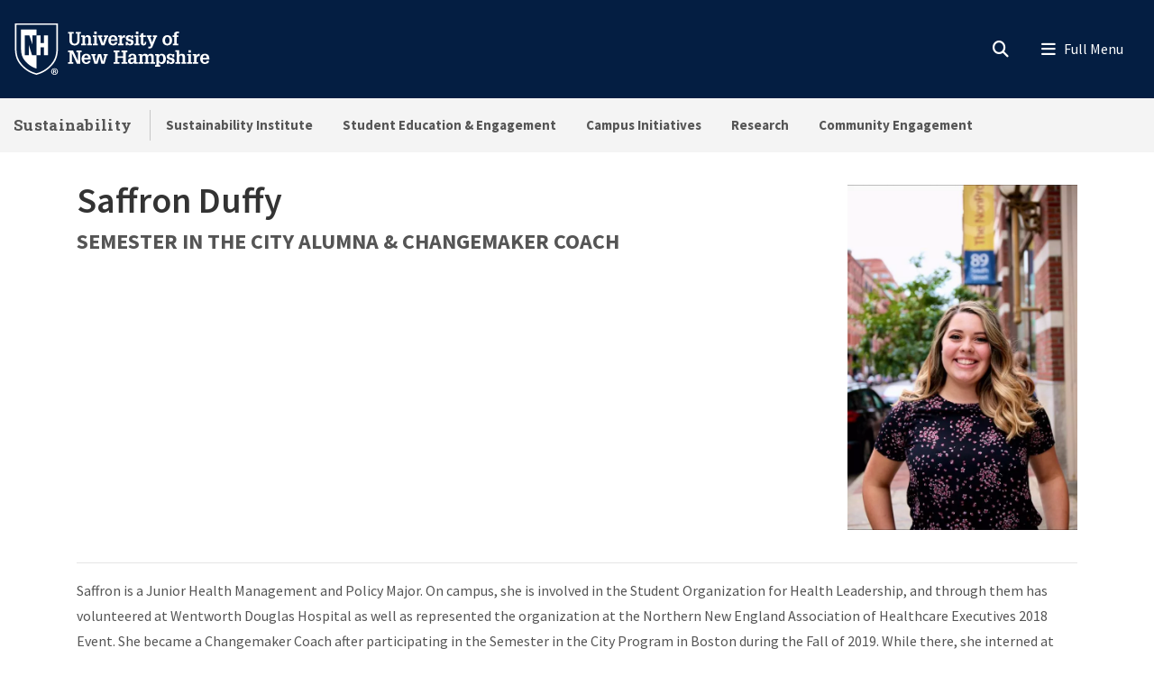

--- FILE ---
content_type: text/html; charset=UTF-8
request_url: https://www.unh.edu/sustainability/person/saffron-duffy
body_size: 14900
content:
<!DOCTYPE html>
<html lang="en" dir="ltr" prefix="content: http://purl.org/rss/1.0/modules/content/  dc: http://purl.org/dc/terms/  foaf: http://xmlns.com/foaf/0.1/  og: http://ogp.me/ns#  rdfs: http://www.w3.org/2000/01/rdf-schema#  schema: http://schema.org/  sioc: http://rdfs.org/sioc/ns#  sioct: http://rdfs.org/sioc/types#  skos: http://www.w3.org/2004/02/skos/core#  xsd: http://www.w3.org/2001/XMLSchema# ">
  <head>
    <meta charset="utf-8" />
<meta name="description" content="Sustainability. Author." />
<meta name="keywords" content="Person, Author, , Semester in the City Alumna &amp; Changemaker Coach" />
<link rel="shortlink" href="https://www.unh.edu/sustainability/node/519" />
<link rel="canonical" href="https://www.unh.edu/sustainability/person/saffron-duffy" />
<link rel="image_src" href="https://www.unh.edu/sustainability/sites/default/files/styles/portrait_384x576/public/media/2020-09/saffron-duffy.jpg?h=7ed56347&amp;itok=gp92-WEI" />
<link rel="icon" href="https://www.unh.edu/sustainability/profiles/unh8_extended_profile/themes/unh8/apps/drupal/../../favicons/favicon.ico?v=xQO8xdw9eN" />
<link rel="mask-icon" href="https://www.unh.edu/sustainability/profiles/unh8_extended_profile/themes/unh8/apps/drupal/../../favicons/favicon.svg?v=xQO8xdw9eN" />
<link rel="icon" sizes="16x16" href="https://www.unh.edu/sustainability/profiles/unh8_extended_profile/themes/unh8/apps/drupal/../../favicons/favicon-16x16.png?v=xQO8xdw9eN" />
<link rel="icon" sizes="32x32" href="https://www.unh.edu/sustainability/profiles/unh8_extended_profile/themes/unh8/apps/drupal/../../favicons/favicon-32x32.png?v=xQO8xdw9eN" />
<link rel="icon" sizes="192x192" href="https://www.unh.edu/sustainability/profiles/unh8_extended_profile/themes/unh8/apps/drupal/../../favicons/android-chrome-192x192.png?v=xQO8xdw9eN" />
<link rel="apple-touch-icon" sizes="180x180" href="https://www.unh.edu/sustainability/profiles/unh8_extended_profile/themes/unh8/apps/drupal/../../favicons/apple-touch-icon.png?v=xQO8xdw9eN" />
<meta property="og:site_name" content="Sustainability" />
<meta property="og:type" content="Profile" />
<meta property="og:url" content="https://www.unh.edu/sustainability/person/saffron-duffy" />
<meta property="og:title" content="Saffron Duffy" />
<meta property="og:description" content="Sustainability. Author." />
<meta property="og:image" content="https://www.unh.edu/sustainability/sites/default/files/styles/portrait_384x576/public/media/2020-09/saffron-duffy.jpg?h=7ed56347&amp;itok=gp92-WEI" />
<meta property="og:updated_time" content="2021-07-15T10:06:50-04:00" />
<meta property="og:see_also" content="" />
<meta property="og:see_also" content="" />
<meta property="article:published_time" content="2020-09-02T08:07:58-04:00" />
<meta property="article:modified_time" content="2021-07-15T10:06:50-04:00" />
<meta name="Generator" content="Drupal 10 (https://www.drupal.org)" />
<meta name="MobileOptimized" content="width" />
<meta name="HandheldFriendly" content="true" />
<meta name="viewport" content="width=device-width, initial-scale=1.0" />
<script type="application/ld+json">{
    "@context": "https://schema.org",
    "@graph": [
        {
            "@type": "Person",
            "name": "Saffron Duffy",
            "familyName": "Duffy",
            "givenName": "Saffron",
            "url": "https://www.unh.edu/sustainability/person/saffron-duffy",
            "jobTitle": "Author, , Semester in the City Alumna \u0026 Changemaker Coach",
            "image": {
                "@type": "ImageObject",
                "representativeOfPage": "True",
                "url": "https://www.unh.edu/sustainability/sites/default/files/styles/portrait_384x576/public/media/2020-09/saffron-duffy.jpg?h=7ed56347\u0026itok=gp92-WEI",
                "width": "384",
                "height": "576"
            }
        },
        {
            "@type": "WebPage",
            "@id": "https://www.unh.edu/sustainability/person/saffron-duffy",
            "isAccessibleForFree": "True"
        }
    ]
}</script>
<link rel="preload" href="/sustainability/libraries/fontawesome/webfonts/fa-regular-400.woff2" as="font" type="font/woff2" crossorigin="" />
<link rel="preload" href="/sustainability/libraries/fontawesome/webfonts/fa-solid-900.woff2" as="font" type="font/woff2" crossorigin="" />
<link rel="preload" href="/sustainability/libraries/fontawesome/webfonts/fa-brands-400.woff2" as="font" type="font/woff2" crossorigin="" />
<link rel="preconnect" href="https://fonts.googleapis.com/" crossorigin="" />
<link rel="preconnect" href="https://fonts.gstatic.com/" crossorigin="" />
<link rel="preload" href="https://fonts.googleapis.com/css?family=Source+Sans+Pro:200,300,400,600,700,900&amp;display=swap" as="style" />
<link rel="preload" href="https://fonts.googleapis.com/css?family=Roboto+Slab:100,300,400,700&amp;display=swap" as="style" />
<script src="/sustainability/sites/default/files/google_tag/unh_master/google_tag.script.js?t96sdg" defer></script>
<script src="/sustainability/sites/default/files/google_tag/unh_directories/google_tag.script.js?t96sdg" defer></script>

    <title>Saffron Duffy | Sustainability</title>
    <link rel="stylesheet" media="all" href="/sustainability/sites/default/files/css/css_heHBeetj5Owr1qHxveS93NqV0B7nQ2NDY8GnL8fWuGA.css?delta=0&amp;language=en&amp;theme=unh8&amp;include=[base64]" />
<link rel="stylesheet" media="all" href="/sustainability/sites/default/files/css/css_0ZDopZFO4npzcdclTeqRCvzNDg1xdWIC403ptuS6Y2Y.css?delta=1&amp;language=en&amp;theme=unh8&amp;include=[base64]" />
<link rel="stylesheet" media="all" href="https://fonts.googleapis.com/css?family=Source+Sans+Pro:200,300,400,600,700,900&amp;display=swap" />
<link rel="stylesheet" media="all" href="https://fonts.googleapis.com/css?family=Roboto+Slab:100,300,400,700&amp;display=swap" />

    
  </head>
  <body>
        <a href="#main-content" class="visually-hidden focusable">
      Skip to main content
    </a>
    <noscript><iframe src="https://www.googletagmanager.com/ns.html?id=GTM-56W32WF" height="0" width="0" style="display:none;visibility:hidden"></iframe></noscript><noscript><iframe src="https://www.googletagmanager.com/ns.html?id=GTM-WB3JMG5" height="0" width="0" style="display:none;visibility:hidden"></iframe></noscript>
      <div class="dialog-off-canvas-main-canvas" data-off-canvas-main-canvas>
    

  
  


<header class="header-main">
      


<div id="unh-header" role="banner" class="unh-header">
  <div class="region-branding-logo-wrapper unh-header__logo">
          
      
<div id="block-sitebranding" class="settings-tray-editable" data-drupal-settingstray="editable">  
    
  
    
  
<aside class="branding">
  <div class="branding__site-logo">
    <a href="https://www.unh.edu" title="University of New Hampshire">
              <?xml version="1.0" encoding="utf-8"?>
<!-- Generator: Adobe Illustrator 28.1.0, SVG Export Plug-In . SVG Version: 6.00 Build 0)  -->
<svg version="1.1" xmlns="http://www.w3.org/2000/svg" xmlns:xlink="http://www.w3.org/1999/xlink"
	 viewBox="0 0 400 95" style="enable-background:new 0 0 400 95;" xml:space="preserve"
   aria-labelledby="University of New Hampshire logo" title="University of New Hampshire Logo" role="img">
<style type="text/css">
	.st0{fill:#FFFFFF;}
</style>
<g>
	<g>
		<path class="st0" d="M78.81,87.51c0,3.31-2.6,5.91-5.98,5.91c-3.35,0-6.02-2.6-6.02-5.91c0-3.24,2.67-5.84,6.02-5.84
			C76.21,81.67,78.81,84.27,78.81,87.51z M68.3,87.51c0,2.6,1.92,4.66,4.56,4.66c2.56,0,4.45-2.07,4.45-4.63
			c0-2.6-1.89-4.7-4.49-4.7S68.3,84.95,68.3,87.51z M71.9,90.57h-1.35v-5.84c0.53-0.11,1.28-0.18,2.24-0.18
			c1.1,0,1.6,0.18,2.03,0.43c0.32,0.25,0.57,0.71,0.57,1.28c0,0.64-0.5,1.14-1.21,1.35v0.07c0.57,0.21,0.89,0.64,1.07,1.42
			c0.18,0.89,0.29,1.25,0.43,1.46h-1.46c-0.18-0.21-0.29-0.75-0.46-1.42c-0.11-0.64-0.46-0.93-1.21-0.93H71.9V90.57z M71.94,87.26
			h0.64c0.75,0,1.35-0.25,1.35-0.85c0-0.54-0.39-0.89-1.25-0.89c-0.36,0-0.61,0.04-0.75,0.07V87.26z"/>
	</g>
	<g>
		<path class="st0" d="M2.5,1.58v45.35c-0.01,11.87,3.28,21.36,10.06,29C18,82.05,26.03,89.55,39.98,93.24l0.67,0.18l0.68-0.18
			c13.94-3.7,21.98-11.2,27.42-17.32c6.78-7.63,10.07-17.12,10.06-29V1.58H2.5z M76.18,46.93c0.01,11.21-3.07,20.12-9.4,27.25
			C61.52,80.09,53.85,87.2,40.65,90.7c-13.19-3.5-20.87-10.61-26.12-16.53c-6.33-7.13-9.41-16.04-9.4-27.25V4.21h71.04V46.93z"/>
		<path class="st0" d="M27.96,22.8l5.43,15.83h0.1V22.8h7.17V12.34H13.26v34.59c-0.01,9.25,2.33,16.19,7.35,21.84
			c4.45,5.01,10.28,10.4,20.04,13.47v-23.7h-7.77l-5.67-18.52h-0.1v18.52h-7.17V22.8H27.96z"/>
		<polyline class="st0" points="53.83,22.8 53.83,36.79 47.95,36.79 47.95,22.8 40.65,22.8 40.65,58.54 48.07,58.54 48.07,44.15
			53.96,44.15 53.96,58.54 61.36,58.54 61.36,22.8 53.83,22.8 		"/>
	</g>
	<g>
		<path class="st0" d="M96.85,16.93h9.83v2.97h-2.94v11.22c0,1.68-0.03,3.27,0.86,4.72c0.86,1.39,2.31,1.98,3.93,1.98
			c0.82,0,1.39-0.17,2.14-0.5c1.22-0.49,1.91-1.88,2.28-3.07c0.3-1.09,0.23-2.38,0.23-3.46V19.9h-2.9v-2.97h9.4v2.97h-2.38v10.49
			c0,1.78,0.1,3.83-0.63,5.51c-0.73,1.65-1.95,3.04-3.5,3.93c-1.25,0.76-3.6,1.12-5.08,1.12c-1.45,0-3.56-0.43-4.82-1.12
			c-1.39-0.73-2.41-1.91-3.13-3.27c-0.96-1.72-0.92-3.66-0.92-5.58V19.9h-2.38V16.93z"/>
		<path class="st0" d="M126.45,25.87c1.12-2.24,2.8-3.3,5.28-3.3c2.71,0,4.75,1.68,5.15,3.3c0.23,0.92,0.23,1.62,0.23,2.38v9.5h2.18
			v2.8h-8.61v-2.8h2.05v-7.89c0-0.86,0.03-1.55-0.23-2.41c-0.3-1.06-1.19-1.85-2.34-1.85c-3.2,0-3.4,3-3.4,5.44v6.7h2.11v2.8h-8.81
			v-2.8h2.31V25.81h-2.31V23h6.4V25.87z"/>
		<path class="st0" d="M140.79,40.56v-2.8h2.34V25.81h-2.34V23h6.73v14.75h2.05v2.8H140.79z M147.53,16.3v4.03h-4.39V16.3H147.53z"
			/>
		<path class="st0" d="M149.41,23h8.25v2.81h-2.18l3.27,11.19h0.03l3.7-11.19h-2.21V23h7.72v2.81h-1.35l-5.18,14.75h-5.44
			l-5.21-14.75h-1.39V23z"/>
		<path class="st0" d="M172.74,32.67c-0.03,2.51,1.02,5.41,4.03,5.41c1.75,0,2.97-1.19,3.27-2.87h4.19
			c-0.3,3.86-4.12,5.74-7.69,5.74c-1.12,0-2.64-0.36-3.66-0.83c-1.15-0.53-1.91-1.19-2.67-2.21c-1.39-1.78-1.91-4.09-1.91-6.3
			c0-4.82,2.74-9.04,8.05-9.04c2.34,0,4.55,0.63,6.17,2.34c1.42,1.52,1.85,3.99,1.95,5.97c0.03,0.53,0.1,1.02,0.03,1.52
			c0,0.1-0.03,0.17-0.03,0.26H172.74z M180.03,30.13c-0.03-1.98-0.82-4.82-3.33-4.82c-2.77,0-3.66,2.51-3.86,4.82H180.03z"/>
		<path class="st0" d="M192.04,26.73c0.69-3.07,2.77-4.32,5.84-4.03v4.29c-0.49-0.13-1.02-0.26-1.55-0.26
			c-1.62,0-3.04,0.99-3.6,2.47c-0.43,1.19-0.43,2.8-0.43,4.03v4.52h2.8v2.8h-9.5v-2.8h2.31V25.81h-2.31V23h6.43V26.73z"/>
		<path class="st0" d="M209.37,28.64c-0.2-1.88-0.89-3.43-3-3.43c-1.42,0-2.74,0.63-2.74,2.24c0,0.56,0.17,0.92,0.53,1.35
			c0.3,0.23,0.66,0.33,0.99,0.5c1.88,0.53,5.41,0.79,6.73,2.44c0.89,1.09,1.22,2.11,1.22,3.5c0.03,1.02-0.43,2.61-1.09,3.53
			c-0.79,1.09-2.71,2.18-5.18,2.18c-1.65,0-3.43-0.76-4.32-2.18v1.78h-3.17v-6.1h3.43c0.13,2.18,1.09,3.7,3.43,3.7
			c1.22,0,2.47-0.86,2.47-2.18c0-0.66-0.2-1.45-0.86-1.78c-1.98-0.96-4.39-0.73-6.27-1.98c-1.62-1.12-2.24-2.64-2.24-4.59
			c-0.17-1.45,0.69-2.51,1.15-3.17c0.66-0.92,2.84-1.88,4.88-1.88c1.52,0,3.23,0.66,4.16,1.88V23h3.1v5.64H209.37z"/>
		<path class="st0" d="M214.71,40.56v-2.8h2.34V25.81h-2.34V23h6.73v14.75h2.05v2.8H214.71z M221.44,16.3v4.03h-4.39V16.3H221.44z"
			/>
		<path class="st0" d="M235.47,35.94c0,2.08-0.66,3.99-2.84,4.69c-0.36,0.13-1.45,0.33-1.81,0.33c-0.79,0-1.25-0.13-2.01-0.33
			c-1.52-0.46-2.34-1.52-2.67-3c-0.17-0.73-0.13-2.28-0.13-3.07v-8.74h-2.61V23h2.61v-3l4.39-1.48V23h4.39v2.81h-4.39v10.99
			c0,0.33,0.2,0.99,0.53,1.12c2.01,0.82,1.88-1.98,1.85-3.17h2.71V35.94z"/>
		<path class="st0" d="M236.3,23h8.41v2.81h-2.28l3.37,9.27l0.17,0.43l3.37-9.7h-2.18V23h7.79v2.81h-1.39l-6.27,15.84
			c-1.06,2.74-2.08,4.69-5.38,4.69c-0.89,0-1.78,0-2.64-0.17v-3.04c0.59,0.03,1.19,0.1,1.78,0.1c1.58,0,1.91-0.53,2.47-1.88
			l0.23-0.56l-6.04-14.98h-1.42V23z"/>
	</g>
	<g>
		<path class="st0" d="M266.33,38.05c-1.45-1.81-2.01-4.12-2.01-6.4c0-2.47,0.59-4.72,2.31-6.57c1.55-1.65,3.89-2.51,6.14-2.51
			c5.64,0,8.68,3.93,8.68,9.24c0,5.08-3.13,9.14-8.55,9.14C270.52,40.95,267.82,39.89,266.33,38.05z M268.91,31.75
			c0,1.45,0.13,2.77,0.82,4.09c0.63,1.25,1.75,2.21,3.23,2.21c1.58,0,2.67-1.12,3.27-2.47c0.5-1.16,0.63-2.67,0.63-3.89
			c0-1.45-0.13-2.71-0.79-4.03c-0.63-1.22-1.68-2.18-3.17-2.18C269.73,25.48,268.91,29.3,268.91,31.75z"/>
		<path class="st0" d="M282.44,25.81V23h2.57v-1.52c0-1.62,0.33-3.33,1.78-4.26c1.42-0.96,2.77-1.29,4.49-1.29
			c0.83,0,1.65,0.2,2.48,0.43v2.97c-0.59-0.1-1.16-0.2-1.75-0.2c-0.89,0-1.62,0.2-2.24,0.89c-0.4,0.53-0.36,1.75-0.36,2.31V23h3
			v2.81h-3v11.94h2.9v2.8h-9.67v-2.8h2.38V25.81H282.44z"/>
	</g>
	<g>
		<path class="st0" d="M96.85,73.72v-2.97h2.74V53.06h-2.74v-2.97h8.78l8.78,18.58h0.03V53.06h-2.77v-2.97h9.31v2.97h-2.57v20.66
			h-5.84l-8.98-19.07h-0.03v16.1h2.61v2.97H96.85z"/>
		<path class="st0" d="M125.26,65.83c-0.03,2.51,1.02,5.41,4.03,5.41c1.75,0,2.97-1.19,3.27-2.87h4.19
			c-0.3,3.86-4.12,5.74-7.69,5.74c-1.12,0-2.64-0.36-3.66-0.83c-1.15-0.53-1.91-1.19-2.67-2.21c-1.39-1.78-1.91-4.09-1.91-6.3
			c0-4.82,2.74-9.04,8.05-9.04c2.34,0,4.55,0.63,6.17,2.34c1.42,1.52,1.85,3.99,1.95,5.97c0.03,0.53,0.1,1.02,0.03,1.52
			c0,0.1-0.03,0.17-0.03,0.26H125.26z M132.56,63.29c-0.03-1.98-0.82-4.82-3.33-4.82c-2.77,0-3.66,2.51-3.86,4.82H132.56z"/>
		<path class="st0" d="M146.16,56.16v2.81h-2.34l2.51,11.35h0.03l3.73-14.16h5.35l3.27,14.16h0.03l2.97-11.35h-2.24v-2.81h7.79v2.81
			h-1.62l-4.22,14.75h-5.54l-3.17-13.17l-3.6,13.17h-5.54l-4.22-14.75h-1.55v-2.81H146.16z"/>
	</g>
	<g>
		<path class="st0" d="M177.74,73.72v-2.97h2.71V53.06h-2.71v-2.97h10.1v2.97h-2.87v7.19h9.57v-7.19h-2.87v-2.97h10.13v2.97h-2.74
			v17.69h2.74v2.97h-10.13v-2.97h2.87v-7.52h-9.57v7.52h2.87v2.97H177.74z"/>
		<path class="st0" d="M214.17,70.91c-0.99,2.21-3.1,3.2-5.48,3.2c-2.44,0-4.82-1.39-5.21-3.2c-0.36-1.15-0.4-1.75-0.4-2.28
			c0-1.48,0.59-2.97,1.72-3.96c0.86-0.79,2.84-1.48,3.99-1.52c0.82-0.03,1.72-0.17,2.54-0.17c0.79,0,1.58,0.1,2.38,0.13
			c0.23-2.11-0.07-4.75-2.8-4.75c-1.91,0-2.84,1.32-2.8,3.17h-4.36c0.1-4.29,3.3-5.81,7.16-5.81c2.74,0,5.31,0.73,6.5,3.43
			c0.26,0.59,0.33,0.96,0.43,1.65c0.1,0.76,0.13,1.48,0.13,2.24v7.89h2.28v2.77h-6.07V70.91z M211.76,65.6
			c-2.24,0-4.29,0.53-4.29,3.2c0,1.35,0.89,2.44,2.31,2.44c3.2,0,3.96-3.07,4.06-5.64H211.76z"/>
		<path class="st0" d="M228.04,59.03c1.12-2.24,2.97-3.3,5.51-3.3c2.34,0,4.06,0.89,4.88,3.3c0.96-2.24,2.84-3.3,5.11-3.3
			c2.51,0,4.29,1.15,5.15,3.3c0.43,1.09,0.3,1.88,0.3,2.74v9.14h2.14v2.8h-8.61v-2.8h2.08v-7.82c0-1.78-0.23-4.12-2.61-4.12
			c-1.29,0-2.21,0.59-2.77,1.78c-0.56,1.15-0.56,2.14-0.56,3.4v6.76h2.05v2.8h-8.45v-2.8h2.01v-8.12c0-0.99,0-1.75-0.43-2.67
			c-0.33-0.69-1.19-1.15-1.95-1.15c-1.85,0-2.84,1.12-3.33,2.77c-0.23,0.86-0.23,1.68-0.23,2.57v6.6h2.11v2.8h-8.81v-2.8h2.31V58.97
			h-2.31v-2.81h6.4V59.03z"/>
		<path class="st0" d="M257.81,59.13c1.22-2.38,3.1-3.4,5.18-3.4c2.67,0,4.45,1.09,6.04,3.4c0.69,1.02,1.29,3.2,1.29,5.58
			c0,2.64-0.26,4.29-1.65,6.57c-1.12,1.85-3.5,2.84-5.61,2.84c-1.95,0-3.66-0.86-4.98-3.04v5.18h2.47v2.8h-9.17v-2.8h2.31V58.97
			h-2.31v-2.81h6.43V59.13z M258.87,60.71c-0.76,1.45-1.06,2.87-1.06,4.29c0,2.48,0.96,6.14,4.06,6.14c3.17,0,3.93-3.46,3.93-5.97
			s-0.5-6.57-3.8-6.57C260.58,58.6,259.39,59.59,258.87,60.71z"/>
		<path class="st0" d="M282.13,61.8c-0.2-1.88-0.89-3.43-3-3.43c-1.42,0-2.74,0.63-2.74,2.24c0,0.56,0.17,0.92,0.53,1.35
			c0.3,0.23,0.66,0.33,0.99,0.5c1.88,0.53,5.41,0.79,6.73,2.44c0.89,1.09,1.22,2.11,1.22,3.5c0.03,1.02-0.43,2.61-1.09,3.53
			c-0.79,1.09-2.71,2.18-5.18,2.18c-1.65,0-3.43-0.76-4.32-2.18v1.78h-3.17v-6.1h3.43c0.13,2.18,1.09,3.7,3.43,3.7
			c1.22,0,2.47-0.86,2.47-2.18c0-0.66-0.2-1.45-0.86-1.78c-1.98-0.96-4.39-0.73-6.27-1.98c-1.62-1.12-2.24-2.64-2.24-4.59
			c-0.17-1.45,0.69-2.51,1.15-3.17c0.66-0.92,2.84-1.88,4.88-1.88c1.52,0,3.23,0.66,4.16,1.88v-1.45h3.1v5.64H282.13z"/>
		<path class="st0" d="M287.29,73.72v-2.8h2.24V52.5h-2.24v-2.8h6.63v8.74c1.22-1.95,2.71-2.71,5.02-2.71c1.45,0,3.2,0.43,4.19,1.55
			c1.06,1.19,1.22,2.64,1.22,4.16v9.47h2.21v2.8h-8.74v-2.8h2.14v-7.89c0-0.66-0.07-1.35-0.17-2.01c-0.1-1.25-1.12-2.28-2.41-2.28
			c-1.58,0-2.47,0.82-3,2.24c-0.49,1.22-0.46,2.44-0.46,3.73v6.2h2.15v2.8H287.29z"/>
		<path class="st0" d="M307.88,73.72v-2.8h2.34V58.97h-2.34v-2.81h6.73v14.75h2.05v2.8H307.88z M314.61,49.46v4.03h-4.39v-4.03
			H314.61z"/>
		<path class="st0" d="M324.6,59.89c0.69-3.07,2.77-4.32,5.84-4.03v4.29c-0.49-0.13-1.02-0.26-1.55-0.26c-1.62,0-3.04,0.99-3.6,2.47
			c-0.43,1.19-0.43,2.8-0.43,4.03v4.52h2.8v2.8h-9.5v-2.8h2.31V58.97h-2.31v-2.81h6.43V59.89z"/>
		<path class="st0" d="M335.72,65.83c-0.03,2.51,1.02,5.41,4.03,5.41c1.75,0,2.97-1.19,3.27-2.87h4.19
			c-0.3,3.86-4.12,5.74-7.69,5.74c-1.12,0-2.64-0.36-3.66-0.83c-1.15-0.53-1.91-1.19-2.67-2.21c-1.39-1.78-1.91-4.09-1.91-6.3
			c0-4.82,2.74-9.04,8.05-9.04c2.34,0,4.55,0.63,6.17,2.34c1.42,1.52,1.85,3.99,1.95,5.97c0.03,0.53,0.1,1.02,0.03,1.52
			c0,0.1-0.03,0.17-0.03,0.26H335.72z M343.02,63.29c-0.03-1.98-0.82-4.82-3.33-4.82c-2.77,0-3.66,2.51-3.86,4.82H343.02z"/>
	</g>
</g>
</svg>

          </a>
  </div>
</aside>

</div>
  
      </div>

  
  <div class="unh-header__quicklinks region-branding-menu-wrapper">
    <div>
            
        </div>
  </div>
  <div class="unh-header__search">
    <a class="unh-header__offcanvas__toggle collapsed"
         data-toggle="collapse"
         href="#unh-header__search__content"
         role="button"
         aria-expanded="false"
         aria-controls="unh-header__search__content"
         title="Open search box"><i class="fas fa-search for-inactive"></i><i class="fas fa-times for-active"></i><span class="sr-only">Search
      </a>  </div>
  <div class="unh-header__offcanvas">
    <a class="unh-header__offcanvas__toggle"
        data-toggle="unh-header__offcanvas__content"
        tabindex="0"
        title="Expand menu"><i class="fas fa-bars for-inactive"></i><i class="fas fa-times for-active"></i><span class="sr-only">Menu
      </a>  </div>
</div>
<div id="unh-header__search__content" class="pt-30 unh-header__search__content collapse para__txt para__txt--white para__bg para__bg--primary-dark">
  <div class="container-fluid">
    <div class="row">
          <div class="unh-header__search__content__search col-md-8">
        
      
<div id="block-unhsearchblock--2" class="settings-tray-editable" data-drupal-settingstray="editable">  
    
      

<div class="unh_search_block__wrapper">

    <ul class="unh_search_block__controls list-inline mb-3" >
      
      <li class="list-inline-item">
        <div class="form-check">
          <input  class="form-check-input" type="radio" name="search_action" id="unh-search-block-unh" value="unh">
          <label class="form-check-label" for="unh-search-block-unh" >Search UNH.edu</label>
        </div>
      </li>
                  <li class="list-inline-item">
        <div class="form-check">
          <input checked class="form-check-input" type="radio" name="search_action" id="unh-search-block-site" value="site">
          <label class="form-check-label" for="unh-search-block-site" >Search Sustainability</label>
        </div>
      </li>
          </ul>


    <div class="unh_search_block__blocks">
                    <div id="unh_search_block__blocks__unh" class="unh_search_block__blocks__block">
                <form action="//www.unh.edu/search" id="unh-main-menu-gse-search" method="get" role="search" target="_blank">
                    <div class="input-group">
                        <label for="search-query" class="sr-only">Search UNH.edu</label>
                        <input autocomplete="off" class="form-control" id="search-query" name="q" placeholder="Search UNH" required="" type="search">
                        <div class="input-group-append">
                            <button type="submit" id="submit">Search</button>
                        </div>
                    </div>
                </form>
            </div>
                    <div id="unh_search_block__blocks__site" class="unh_search_block__blocks__block">
            <form class="search-api-page-block-form-search search-api-page-block-form search-form search-block-form container-inline" data-drupal-selector="search-api-page-block-form-search-2" action="/sustainability/search" method="post" id="search-api-page-block-form-search--2" accept-charset="UTF-8">
  
<div class="form-group js-form-item form-item js-form-type-search form-item-keys js-form-item-keys form-no-label">
      <label for="edit-keys--2" class="visually-hidden">Search</label>
        <input title="Enter the terms you wish to search for." data-drupal-selector="edit-keys" placeholder="Search Sustainability" type="search" id="edit-keys--2" name="keys" value="" size="15" maxlength="128" class="form-search" />

        </div>
<input autocomplete="off" data-drupal-selector="form-wg68sxr5zgbjyhinj1pyfyw4aivrahjiu4prrrl-nb4" type="hidden" name="form_build_id" value="form-Wg68sxR5ZgbjYHInJ1pyfYW4AIVraHjiu4PRRRL-nb4" />
<input data-drupal-selector="edit-search-api-page-block-form-search-2" type="hidden" name="form_id" value="search_api_page_block_form_search" />

<div data-drupal-selector="edit-actions" class="form-actions form-group js-form-wrapper form-wrapper" id="edit-actions--2"><input class="search-form__submit button js-form-submit form-submit" data-drupal-selector="edit-submit" type="submit" id="edit-submit--2" name="op" value="Search" />
</div>

</form>

        </div>
        </div>
</div>

  </div>
  
      </div>
              <div class="unh-header__search__content__links col-md-4 pt-20 pt-md-0">
          
      
<div id="block-unhblockdefaultsearchlinks" class="settings-tray-editable" data-drupal-settingstray="editable">  
    
      

  
            <div class="field field--block-content--body field--name-body field--type-text-with-summary field--label-hidden field__item"><h3 id="h3-commonly-searched-items">Commonly Searched Items:</h3>

<hr class="hr--quarter-width ml-0 my-2 hr--primary">
<ul>
	<li><a data-entity-substitution="canonical" data-entity-type="node" data-entity-uuid="34ae42b5-2151-4321-8053-d454bbefbf61" href="/sustainability/node/166">Biodiversity</a></li>
	<li><a data-entity-substitution="canonical" data-entity-type="node" data-entity-uuid="8a9d89e0-e186-44d1-a5bd-0e5f9fb90b2a" href="/sustainability/node/1305">Sustainability Dual Major</a></li>
	<li><a data-entity-substitution="canonical" data-entity-type="node" data-entity-uuid="62eea8cf-479b-4474-8959-d9bfc3a51167" href="/sustainability/node/64">Student Organizations</a></li>
</ul></div>
      
  </div>
  
        </div>
              </div>
  </div>
</div>

        
<div id="header" role="banner" class="header">
  <div class="container-fluid">
    <div class="row">
      <div class="header__site-name">
                          <div><a href="https://www.unh.edu/sustainability/">Sustainability</a></div>
                    </div>
      <div class="header__pipe d-none d-lg-block"></div>
      <div id='unhbar-nav' class="header__site-menu d-none d-lg-block">
                
      
<div class="unh-menu--superfish main-menu settings-tray-editable" id="block-unh8-usnhmenumainnavigation" data-drupal-settingstray="editable">  
    
      



<ul id="superfish-main" class="menu sf-menu sf-main sf-horizontal sf-style-none">
  

<li id="main-menu-link-contentd448e36b-e22a-49c6-94ca-da301dbb0316" class="sf-depth-1 menuparent sf-first"><a href="/sustainability/about" class="sf-depth-1 menuparent">Sustainability Institute</a><ul><li id="main-menu-link-contentbb01ce0d-c33d-43f3-a2e0-9099f033559d" class="sf-depth-2 sf-no-children sf-first"><a href="/sustainability/directory/all" class="sf-depth-2">Staff</a></li><li id="main-menu-link-contente16b3958-4626-440a-80a7-eb3bb563bc31" class="sf-depth-2 sf-no-children"><a href="https://www.unh.edu/sustainability/blog" class="sf-depth-2 sf-external">Blog</a></li><li id="main-menu-link-content110a7769-b51d-4037-8c08-091aa26f711b" class="sf-depth-2 sf-no-children"><a href="/sustainability/sustainability-institute/events" class="sf-depth-2">Events</a></li><li id="main-menu-link-content0baf3cfa-b44e-4ed5-a3b4-934644928299" class="sf-depth-2 sf-no-children"><a href="/sustainability/news" class="sf-depth-2">News</a></li><li id="main-menu-link-content77a84812-1a4d-464b-8aaf-e0b19587771d" class="sf-depth-2 sf-no-children"><a href="/sustainability/faculty-resources" class="sf-depth-2">Faculty Resources</a></li><li id="main-menu-link-content27fa83bd-50d2-416c-a6aa-fab7522f4214" class="sf-depth-2 sf-no-children"><a href="/sustainability/about/alumni-partner-resources" class="sf-depth-2">Alumni &amp; Partner Resources</a></li><li id="main-menu-link-content912cab01-dfa5-4bba-8734-ec2e56b53bc9" class="sf-depth-2 sf-no-children"><a href="/sustainability/about/corporate-partners-program" class="sf-depth-2">Corporate Partners Program</a></li><li id="main-menu-link-content221b5e17-9944-4e5b-94b7-3a51b77c034f" class="sf-depth-2 sf-no-children"><a href="/sustainability/philanthropy" class="sf-depth-2">Philanthropy</a></li><li id="main-menu-link-contentc87a1492-e89b-432b-8862-316dc9ea33ce" class="sf-depth-2 sf-no-children"><a href="/sustainability/about/sustainability-advisory-board" class="sf-depth-2">Sustainability Advisory Board</a></li><li id="main-menu-link-contentc4e80b2d-a0e4-434a-8729-e417d11642fc" class="sf-depth-2 sf-no-children"><a href="/sustainability/about/task-forces" class="sf-depth-2">Task Forces</a></li><li id="main-menu-link-content3ad4fe16-f4b6-4c4c-b64e-e305b08d0983" class="sf-depth-2 sf-no-children sf-last"><a href="/sustainability/about/sustainability-leadership" class="sf-depth-2">Sustainability Leadership</a></li></ul></li><li id="main-menu-link-content87f0caa6-6e58-47f4-a93b-bc4b4832b1c5" class="sf-depth-1 menuparent"><a href="/sustainability/changemakers" class="sf-depth-1 menuparent">Student Education &amp; Engagement</a><ul><li id="main-menu-link-contentf0a24ca2-ba60-4922-9263-5861cc5f9bf2" class="sf-depth-2 sf-no-children sf-first"><a href="/sustainability/changemakers/fellowships-internships" class="sf-depth-2">Fellowships &amp; Internships</a></li><li id="main-menu-link-contentb7aa6e88-a8bc-4d09-ba5b-4884a24bea6b" class="sf-depth-2 sf-no-children"><a href="/sustainability/changemakers/hands-programs" class="sf-depth-2">Hands-on Programs</a></li><li id="main-menu-link-content0e99ecb3-1551-48c8-a394-109c25ac914c" class="sf-depth-2 sf-no-children"><a href="/sustainability/changemakers/student-sustainability-network" class="sf-depth-2">Student Sustainability Network</a></li><li id="main-menu-link-content2f8d0815-0b9b-47a7-8bff-57a188d590dc" class="sf-depth-2 sf-no-children sf-last"><a href="https://colsa.unh.edu/natural-resources-environment/program/sustainability-dual-major" class="sf-depth-2 sf-external">Sustainability Dual Major</a></li></ul></li><li id="main-menu-link-content61bb6b82-d1c2-4043-9ab5-4b88251437bc" class="sf-depth-1 menuparent"><a href="/sustainability/operations" class="sf-depth-1 menuparent">Campus Initiatives</a><ul><li id="main-menu-link-content9c18d724-ca18-48de-9e51-164cf536947c" class="sf-depth-2 sf-no-children sf-first"><a href="/sustainability/sustainability-dashboard" class="sf-depth-2">Sustainability Dashboard</a></li><li id="main-menu-link-contente4b69df9-2583-47dd-8fc2-4e79cdac0479" class="sf-depth-2 sf-no-children"><a href="/sustainability/campus-initiatives/sustainable-investing" class="sf-depth-2">Sustainable Investing</a></li><li id="main-menu-link-content29f86c3e-a604-467d-9f13-0a557f76fe91" class="sf-depth-2 sf-no-children"><a href="/sustainability/operations/earth-day" class="sf-depth-2">Earth Day at UNH</a></li><li id="main-menu-link-content4955873c-7519-4f20-b1c1-2afe2e208a86" class="sf-depth-2 sf-no-children"><a href="/sustainability/operations/professional-development" class="sf-depth-2">Professional Development</a></li><li id="main-menu-link-content620a9fed-c9e6-4136-84ea-49e869f1c987" class="sf-depth-2 sf-no-children"><a href="/sustainability/bikeshare" class="sf-depth-2">UNH Cat Trax Bike Share</a></li><li id="main-menu-link-content75a57672-147a-4b7c-a517-70ed2364e46d" class="sf-depth-2 sf-no-children"><a href="/sustainability/operations/sustainability-ambassadors" class="sf-depth-2">Sustainability Ambassadors</a></li><li id="main-menu-link-contentf814df74-81e2-4aef-962b-0963ceea38b5" class="sf-depth-2 sf-no-children sf-last"><a href="/sustainability/operations/unh-sustainability-awards" class="sf-depth-2">UNH Sustainability Awards</a></li></ul></li><li id="main-menu-link-content6d5da04a-1450-46da-a7f1-ddb8d556cd17" class="sf-depth-1 menuparent"><a href="/sustainability/research" class="sf-depth-1 menuparent">Research</a><ul><li id="main-menu-link-content833a133e-60a8-4668-a14e-7bac6e6f411c" class="sf-depth-2 sf-no-children sf-first sf-last"><a href="/sustainability/research/carbon-nitrogen-accounting" class="sf-depth-2">Carbon &amp; Nitrogen Accounting</a></li></ul></li><li id="main-menu-link-content37fd9e62-87b0-4243-a0e4-2fab715cd713" class="sf-depth-1 sf-no-children sf-last"><a href="/sustainability/community-engagement" class="sf-depth-1">Community Engagement</a></li>
</ul>

  </div>
  
            </div>
    </div>
  </div>
</div>
  </header>

<div  class="layout-container no-sidebars node node--type-person">

  

    


  <main class="container" role="main">
    <a id="main-content" tabindex="-1"></a>    
    <section class="row">


              
                  <div class="layout-content col-sm-12">
                   
      <div data-drupal-messages-fallback class="hidden"></div>
<div id="block-pagetitle">  
    
      


  </div>
<div id="block-mainpagecontent">  
    
      <article about="/sustainability/person/saffron-duffy">

  
    

  
            <div  class="layout layout--two-col-9-3-reordered">
          <div class="col-wrap row">
              <div  class="layout__region col-sm-3 layout__region--right order-1 order-sm-2 my-20">
          
  
    
      

  
            <div class="field field--node--field-unh-person-photo field--name-field-unh-person-photo field--type-entity-reference field--label-hidden field__item">    <picture>
                  <source srcset="/sustainability/sites/default/files/styles/portrait_384x576/public/media/2020-09/saffron-duffy.webp?h=7ed56347&amp;itok=gp92-WEI 384w, /sustainability/sites/default/files/styles/portrait_480x720/public/media/2020-09/saffron-duffy.webp?h=7ed56347&amp;itok=QRSta_VG 480w, /sustainability/sites/default/files/styles/portrait_496x744/public/media/2020-09/saffron-duffy.webp?h=7ed56347&amp;itok=XhUhVT2i 496w, /sustainability/sites/default/files/styles/portrait_600x900/public/media/2020-09/saffron-duffy.webp?h=7ed56347&amp;itok=zG8QJwtJ 600w, /sustainability/sites/default/files/styles/portrait_768x1152/public/media/2020-09/saffron-duffy.webp?h=7ed56347&amp;itok=5b2iUHM3 768w, /sustainability/sites/default/files/styles/portrait_992x1488/public/media/2020-09/saffron-duffy.webp?h=7ed56347&amp;itok=hsuMdUyP 992w, /sustainability/sites/default/files/styles/portrait_1200x1800/public/media/2020-09/saffron-duffy.webp?h=7ed56347&amp;itok=1FIMnRMP 1200w, /sustainability/sites/default/files/styles/portrait_1920x2880/public/media/2020-09/saffron-duffy.webp?h=7ed56347&amp;itok=81P9xjXZ 1920w" media="(min-width: 1px)" type="image/webp" sizes="(min-width: 1200px) 600px, (min-width: 480px) 50vw, 100vw"/>
              <source srcset="/sustainability/sites/default/files/styles/portrait_384x576/public/media/2020-09/saffron-duffy.jpg?h=7ed56347&amp;itok=gp92-WEI 384w, /sustainability/sites/default/files/styles/portrait_480x720/public/media/2020-09/saffron-duffy.jpg?h=7ed56347&amp;itok=QRSta_VG 480w, /sustainability/sites/default/files/styles/portrait_496x744/public/media/2020-09/saffron-duffy.jpg?h=7ed56347&amp;itok=XhUhVT2i 496w, /sustainability/sites/default/files/styles/portrait_600x900/public/media/2020-09/saffron-duffy.jpg?h=7ed56347&amp;itok=zG8QJwtJ 600w, /sustainability/sites/default/files/styles/portrait_768x1152/public/media/2020-09/saffron-duffy.jpg?h=7ed56347&amp;itok=5b2iUHM3 768w, /sustainability/sites/default/files/styles/portrait_992x1488/public/media/2020-09/saffron-duffy.jpg?h=7ed56347&amp;itok=hsuMdUyP 992w, /sustainability/sites/default/files/styles/portrait_1200x1800/public/media/2020-09/saffron-duffy.jpg?h=7ed56347&amp;itok=1FIMnRMP 1200w, /sustainability/sites/default/files/styles/portrait_1920x2880/public/media/2020-09/saffron-duffy.jpg?h=7ed56347&amp;itok=81P9xjXZ 1920w" media="(min-width: 1px)" type="image/jpeg" sizes="(min-width: 1200px) 600px, (min-width: 480px) 50vw, 100vw"/>
                  <img loading="lazy" width="480" height="720" src="/sustainability/sites/default/files/styles/portrait_480x720/public/media/2020-09/saffron-duffy.jpg?h=7ed56347&amp;itok=QRSta_VG" alt="Saffron Duffy Headshot" typeof="foaf:Image" class="img-fluid" />

  </picture>

</div>
      
  
        </div>
        <div  class="layout__region col-sm-9 layout__region--left order-2 order-sm-1">
          
  
    
      <h1>Saffron Duffy</h1>

  
<div class="h4 mt-0">  
    
      
  </div>
<div class="h3 mt-0">  
    
      
  </div>
<div class="h3 mt-0">  
    
      <div class='person__prof-titles '><div class="person__prof-title text-uppercase">Semester in the City Alumna &amp; Changemaker Coach</div></div>
  </div>
<div class="h4 mt-0">  
    
      
  </div>
<div class="mt-20 text__weight__light">  
    
      
  </div>
<div class="text__weight__light">  
    
      
  </div>
<div class="text__weight__light">  
    
      
  </div>
<div class="text__weight__light">  
    
      
  </div>
  
    
      
  
<div class="text__weight__light">  
    
      
  </div>
<div class="text__weight__light">  
    
      
  </div>
        </div>
            </div>
          <div  class="layout__region layout__region--bottom">
        
  
    
      <hr class=" ">
  
  
    
      
  
  
    
      

  
            <div class="field field--node--body field--name-body field--type-text-with-summary field--label-hidden field__item"><p><span><span><span><span><span>Saffron is a Junior Health Management and Policy Major. On campus, she is involved in the Student Organization for Health Leadership, and through them has volunteered at Wentworth Douglas Hospital as well as represented the organization at the Northern New England Association of Healthcare Executives 2018 Event. She became a Changemaker Coach after participating in the Semester in the City Program in Boston during the&nbsp;Fall of 2019. While there, she interned at Victory Programs, a non-profit organization focused on helping the population with chronic illnesses such as HIV/AIDS and hepatitis C, who may also struggle with substance abuse and homelessness.&nbsp;&nbsp;</span></span></span></span></span><span><span><span><span><span>As a member of the Changemaker Team, Saffron is beyond excited to put her love of public speaking to use and sharing her amazing experience through Semester in the City with her fellow peers.&nbsp;</span></span></span></span></span></p>

<p><a href="mailto:sgd1016@wildcats.unh.edu" target="_blank" title="Saffron's Email" rel="noopener">SCHEDULE A COACHING SESSION WITH&nbsp;SAFFRON</a></p></div>
      
  
  
    
      
  
  
    
      
  
  
    
      
  
  
    
      
  
  
    
      
  
      </div>
      </div>
  <div class="layout layout--onecol">
    <div >
      
    </div>
  </div>

  
</article>
  </div>
  
          </div>

              
    </section>
  </main>
</div>
  
<footer class="footer" role="contentinfo">
  

  <div class="footer__main">
    <div class="container-fluid">
      <div class="region region-footer-first footer__main__first">
              
      
<div id="block-unhblockdefaultfooterfirst" class="para__txt--white settings-tray-editable" data-drupal-settingstray="editable">  
    
      

  
      <div class="field field--block-content--field-unh-block-paragraphs field--name-field-unh-block-paragraphs field--type-entity-reference-revisions field--label-hidden field__items">
              <div class="field__item">  <div class="unh-paragraphs-layout-behavior paragraph paragraph--type--layout paragraph--view-mode--default">
          
      <div id="para-layout-two-column" class="para__layout__two-column para__layout__two-column--6-6 para__layout">
    
                <div class="para__layout__item paragraph paragraph--type--unh-simple-text paragraph--view-mode--default clearfix">
              

  
            <div class="field field--paragraph--field-paragraph-content field--name-field-paragraph-content field--type-text-long field--label-hidden field__item"><p class="mb-0"><strong><span class="text-uppercase">Resources</span></strong></p>

<hr class="hr--quarter-width hr--primary mt-1 mb-3 ml-0">
<ul class="list-unstyled">
	<li><a data-entity-substitution="canonical" data-entity-type="node" data-entity-uuid="3b7923e9-d55c-45c6-8059-0d91e0d9bf27" href="/sustainability/changemakers" title="Sustainability Education &amp; Engagement at UNH">For Students</a></li>
	<li><a data-entity-substitution="canonical" data-entity-type="node" data-entity-uuid="d24311ae-1246-4a8b-9e3a-a67e53206417" href="/sustainability/faculty-resources" target="_blank" rel="noopener" title="Faculty Resources">For Faculty</a></li>
	<li><a data-entity-substitution="canonical" data-entity-type="node" data-entity-uuid="bb88af47-fc15-44e8-82d1-46ac7335fb74" href="/sustainability/operations/professional-development" title="Professional Development">For Staff</a></li>
	<li><a data-entity-substitution="canonical" data-entity-type="node" data-entity-uuid="96aca918-b3d4-4257-9608-85c181dd4578" href="/sustainability/about/alumni-partner-resources" title="Alumni &amp; Partner Resources">For Alumni &amp; Partners&nbsp;</a></li>
	<li>&nbsp;</li>
</ul>

<p>&nbsp;</p></div>
      
          </div>
  
    
    </div>

      </div>
</div>
          </div>
  
  </div>
<div id="block-unhcopyrightblock" class="para__txt--white mt-4 settings-tray-editable" data-drupal-settingstray="editable">  
    
      
      Copyright &copy; 2026, University of New Hampshire. All rights reserved.<br />
      TTY Users: 7-1-1 or 800-735-2964 (Relay NH)<br />
      <ul class="list-unstyled list-inline">
        <li class="list-inline-item pb-0 mb-0 mr-0"><a href="https://www.usnh.edu/policy/usy" title="Learn" rel="noopener">USNH Privacy Policies &nbsp;&bull;&nbsp;</a></li>
        <li class="list-inline-item pb-0 mb-0 mr-0"><a href="https://www.usnh.edu/terms" title="Learn" rel="noopener">USNH Terms of Use &nbsp;&bull;&nbsp;</a></li>
        <li class="list-inline-item pb-0 mb-0 mr-0"><a href="https://www.unh.edu/ada" title="Learn more about ADA acknowledgement" rel="noopener">ADA Acknowledgment &nbsp;&bull;&nbsp;</a></li>
        <li class="list-inline-item pb-0 mb-0 mr-0"><a href="https://www.unh.edu/nondiscrimination" title="Learn" rel="noopener">Statement of Nondiscrimination &nbsp;&bull;&nbsp;</a></li>
        <li class="list-inline-item pb-0 mb-0 mr-0"><a href="https://www.unh.edu/clery" title="Learn" rel="noopener">Jeanne Clery Act</a></li>
      </ul>
  </div>
  
          </div>

      <div class="region region-footer-second footer__main__second">
              
      
<div id="block-unhblockdefaultfootersecond" class="para__txt--white settings-tray-editable" data-drupal-settingstray="editable">  
    
      

  
            <div class="field field--block-content--body field--name-body field--type-text-with-summary field--label-hidden field__item"><p class="mb-0"><span class="text-uppercase"><strong>Contact Us</strong></span></p><hr class="hr--quarter-width hr--primary-dark mt-1 mb-3 ml-0"><h2 id="h2-sustainability-institute">Sustainability Institute</h2><p>107 Nesmith Hall<br>131 Main St.<br>Durham, NH 03824<br>(603) 862-8564<br><br><br><a href="mailto:sustainability@unh.edu">sustainability@unh.edu</a><br><a class="more-link__highlight-hov" href="/sustainability/sustainability-institute-newsletter" data-entity-type="node" data-entity-uuid="c4267fb3-e672-420c-bf7b-d22043850589" data-entity-substitution="canonical" title="Sustainability Institute Newsletter">NEWSLETTER: Sign Up</a></p></div>
      

  
      <div class="field field--block-content--field-unh-block-paragraphs field--name-field-unh-block-paragraphs field--type-entity-reference-revisions field--label-hidden field__items">
              <div class="field__item">      <div class="paragraph paragraph--type--unh-simple-text paragraph--view-mode--default clearfix">
              

  
            <div class="field field--paragraph--field-paragraph-content field--name-field-paragraph-content field--type-text-long field--label-hidden field__item"><p class="font-size-20"> <a href="https://www.facebook.com/SustainableUNH" target="_blank" title="To Facebook"><i class="fa fa-facebook" aria-hidden="true"></i><span class="sr-only text-uppercase">Like us on Facebook</span></a>     
&nbsp;

<a href="https://www.youtube.com/user/sustainableunh/playlists" target="_blank" title="To Youtube"><i class="fa fa-youtube" aria-hidden="true"></i><span class="sr-only text-uppercase">Follow us on Youtube</span></a> 

&nbsp;

<a href="https://www.linkedin.com/company/unh-sustainability-institute/" target="_blank" title="To LinkedIn"><i class="fa fa-linkedin" aria-hidden="true"></i><span class="sr-only text-uppercase">Follow us on LinkedIn</span></a>  
&nbsp;

<a href="https://www.instagram.com/sustainableunh/" target="_blank" title="To Instagram"><i class="fa fa-instagram" aria-hidden="true"></i><span class="sr-only text-uppercase">Follow us on Instagram</span></a></p></div>
      
          </div>
  </div>
          </div>
  
  </div>
  
          </div>

    </div>
  </div>

  
  </div>
</footer>


  
<div id="unh-header__offcanvas__content" class="unh-header__offcanvas__content">
        
      
<div class="unh-menu--vertical d-block d-lg-none para__txt--white para__txt para__bg--primary para__heading--border-bottom para__heading--border-bottom--primary-dark para__heading--border-bottom--compact para__heading--border-bottom--serif py-30 settings-tray-editable" id="block-unhmenumainnavigation-2" data-drupal-settingstray="editable">  
      <h2>Sustainability</h2>
    
      

  
  
            <ul class="expandable-menu expandable-menu--vertical menu nav ">
              
      <li class="collapsed">
        <a href="/sustainability/about" class="menuItemNoLink">Sustainability Institute</a>
                  <a href="javascript:void(0);" class="expandCollapseLink">
            <span class="expandCollapseLinkLabel sr-only"><span class="expandCollapseLinkLabelState">Show</span> Sustainability Institute submenu</span>
          </a>
            
  
            <ul class="menu">
              
      <li class="">
        <a href="/sustainability/directory/all" class="menuItemNoLink">Staff</a>
              </li>
          
      <li class="">
        <a href="https://www.unh.edu/sustainability/blog">Blog</a>
              </li>
          
      <li class="">
        <a href="/sustainability/sustainability-institute/events" class="menuItemNoLink">Events</a>
              </li>
          
      <li class="">
        <a href="/sustainability/news" class="menuItemNoLink">News</a>
              </li>
          
      <li class="">
        <a href="/sustainability/faculty-resources" class="menuItemNoLink">Faculty Resources</a>
              </li>
          
      <li class="">
        <a href="/sustainability/about/alumni-partner-resources" class="menuItemNoLink">Alumni &amp; Partner Resources</a>
              </li>
          
      <li class="">
        <a href="/sustainability/about/corporate-partners-program" class="menuItemNoLink">Corporate Partners Program</a>
              </li>
          
      <li class="">
        <a href="/sustainability/philanthropy" class="menuItemNoLink">Philanthropy</a>
              </li>
          
      <li class="">
        <a href="/sustainability/about/sustainability-advisory-board" class="menuItemNoLink">Sustainability Advisory Board</a>
              </li>
          
      <li class="">
        <a href="/sustainability/about/task-forces" class="menuItemNoLink">Task Forces</a>
              </li>
          
      <li class="">
        <a href="/sustainability/about/sustainability-leadership" class="menuItemNoLink">Sustainability Leadership</a>
              </li>
        </ul>
  
              </li>
          
      <li class="collapsed">
        <a href="/sustainability/changemakers" class="menuItemNoLink">Student Education &amp; Engagement</a>
                  <a href="javascript:void(0);" class="expandCollapseLink">
            <span class="expandCollapseLinkLabel sr-only"><span class="expandCollapseLinkLabelState">Show</span> Student Education &amp; Engagement submenu</span>
          </a>
            
  
            <ul class="menu">
              
      <li class="">
        <a href="/sustainability/changemakers/fellowships-internships" class="menuItemNoLink">Fellowships &amp; Internships</a>
              </li>
          
      <li class="">
        <a href="/sustainability/changemakers/hands-programs" class="menuItemNoLink">Hands-on Programs</a>
              </li>
          
      <li class="">
        <a href="/sustainability/changemakers/student-sustainability-network" class="menuItemNoLink">Student Sustainability Network</a>
              </li>
          
      <li class="">
        <a href="https://colsa.unh.edu/natural-resources-environment/program/sustainability-dual-major">Sustainability Dual Major</a>
              </li>
        </ul>
  
              </li>
          
      <li class="collapsed">
        <a href="/sustainability/operations" class="menuItemNoLink">Campus Initiatives</a>
                  <a href="javascript:void(0);" class="expandCollapseLink">
            <span class="expandCollapseLinkLabel sr-only"><span class="expandCollapseLinkLabelState">Show</span> Campus Initiatives submenu</span>
          </a>
            
  
            <ul class="menu">
              
      <li class="">
        <a href="/sustainability/sustainability-dashboard" class="menuItemNoLink">Sustainability Dashboard</a>
              </li>
          
      <li class="">
        <a href="/sustainability/campus-initiatives/sustainable-investing" class="menuItemNoLink">Sustainable Investing</a>
              </li>
          
      <li class="">
        <a href="/sustainability/operations/earth-day" class="menuItemNoLink">Earth Day at UNH</a>
              </li>
          
      <li class="">
        <a href="/sustainability/operations/professional-development" class="menuItemNoLink">Professional Development</a>
              </li>
          
      <li class="">
        <a href="/sustainability/bikeshare" class="menuItemNoLink">UNH Cat Trax Bike Share</a>
              </li>
          
      <li class="">
        <a href="/sustainability/operations/sustainability-ambassadors" class="menuItemNoLink">Sustainability Ambassadors</a>
              </li>
          
      <li class="">
        <a href="/sustainability/operations/unh-sustainability-awards" class="menuItemNoLink">UNH Sustainability Awards</a>
              </li>
        </ul>
  
              </li>
          
      <li class="collapsed">
        <a href="/sustainability/research" class="menuItemNoLink">Research</a>
                  <a href="javascript:void(0);" class="expandCollapseLink">
            <span class="expandCollapseLinkLabel sr-only"><span class="expandCollapseLinkLabelState">Show</span> Research submenu</span>
          </a>
            
  
            <ul class="menu">
              
      <li class="">
        <a href="/sustainability/research/carbon-nitrogen-accounting" class="menuItemNoLink">Carbon &amp; Nitrogen Accounting</a>
              </li>
        </ul>
  
              </li>
          
      <li class="">
        <a href="/sustainability/community-engagement" class="menuItemNoLink">Community Engagement</a>
              </li>
        </ul>
  


  </div>
<div id="block-unhlogoblock" class="settings-tray-editable" data-drupal-settingstray="editable">  
    
      <p class="text-center"><img class="mt-3 img-fluid" height="69px" width="82px" alt="University of New Hampshire Shield Logo" src="/sustainability/profiles/unh8_extended_profile/modules/configs/unh_configs_misc/assets/logo_outline_shield.svg" typeof="foaf:Image" loading="lazy" />
</p>
  </div>
<div id="block-unhmenublock" class="para__txt--white settings-tray-editable" data-drupal-settingstray="editable">  
    
      

  
  
            <ul class="expandable-menu expandable-menu--vertical-lined menu nav ">
              
      <li class="collapsed">
        <a href="https://www.unh.edu/academics" title="Academics">Academics</a>
                  <a href="javascript:void(0);" class="expandCollapseLink">
            <span class="expandCollapseLinkLabel sr-only"><span class="expandCollapseLinkLabelState">Show</span> Academics submenu</span>
          </a>
            
  
            <ul class="menu">
              
      <li class="">
        <a href="https://www.unh.edu/programs-of-study" title="Explore Degree Programs">Explore Degree Programs</a>
              </li>
          
      <li class="collapsed">
        <a href="https://www.unh.edu/academics/areas-study" title="Areas of Study">Areas of Study</a>
                  <a href="javascript:void(0);" class="expandCollapseLink">
            <span class="expandCollapseLinkLabel sr-only"><span class="expandCollapseLinkLabelState">Show</span> Areas of Study submenu</span>
          </a>
            
  
            <ul class="menu">
              
      <li class="">
        <a href="https://training.unh.edu/certificates" title="Certificate Programs">Certificate Programs</a>
              </li>
          
      <li class="">
        <a href="https://www.unh.edu/continuingeducation/" title="Continuing Education">Continuing Education</a>
              </li>
          
      <li class="">
        <a href="https://training.unh.edu/" title="Professional Development &amp; Training">Professional Development &amp; Training</a>
              </li>
        </ul>
  
              </li>
          
      <li class="collapsed">
        <a href="https://www.unh.edu/academics/colleges-schools" title="Colleges &amp; Schools">Colleges &amp; Schools</a>
                  <a href="javascript:void(0);" class="expandCollapseLink">
            <span class="expandCollapseLinkLabel sr-only"><span class="expandCollapseLinkLabelState">Show</span> Colleges &amp; Schools submenu</span>
          </a>
            
  
            <ul class="menu">
              
      <li class="">
        <a href="https://carsey.unh.edu/" title="Carsey School of Public Policy">Carsey School of Public Policy</a>
              </li>
          
      <li class="">
        <a href="https://ceps.unh.edu/" title="College of Engineering and Physical Sciences">College of Engineering and Physical Sciences</a>
              </li>
          
      <li class="">
        <a href="https://chhs.unh.edu/" title="College of Health and Human Services">College of Health and Human Services</a>
              </li>
          
      <li class="">
        <a href="https://cola.unh.edu/" title="Colege of Liberal Arts">Colege of Liberal Arts</a>
              </li>
          
      <li class="collapsed">
        <a href="https://colsa.unh.edu" title="College of Life Sciences and Agriculture">College of Life Sciences and Agriculture</a>
                  <a href="javascript:void(0);" class="expandCollapseLink">
            <span class="expandCollapseLinkLabel sr-only"><span class="expandCollapseLinkLabelState">Show</span> College of Life Sciences and Agriculture submenu</span>
          </a>
            
  
            <ul class="menu">
              
      <li class="">
        <a href="https://extension.unh.edu/" title="UNH Extension">UNH Extension</a>
              </li>
        </ul>
  
              </li>
          
      <li class="">
        <a href="https://cps.unh.edu/online" title="College of Professional Studies">College of Professional Studies</a>
              </li>
          
      <li class="">
        <a href="https://law.unh.edu" title="Franklin Pierce School of Law">Franklin Pierce School of Law</a>
              </li>
          
      <li class="">
        <a href="https://marine.unh.edu/" title="School of Marine Science and Ocean Engineering">School of Marine Science and Ocean Engineering</a>
              </li>
          
      <li class="">
        <a href="https://online.unh.edu/" title="Online">Online</a>
              </li>
          
      <li class="">
        <a href="https://paulcollege.unh.edu/" title="Peter T. Paul College of Business and Economics">Peter T. Paul College of Business and Economics</a>
              </li>
        </ul>
  
              </li>
          
      <li class="collapsed">
        <a href="https://www.unh.edu/academics/experiential-learning" title="Experiential Learning">Experiential Learning</a>
                  <a href="javascript:void(0);" class="expandCollapseLink">
            <span class="expandCollapseLinkLabel sr-only"><span class="expandCollapseLinkLabelState">Show</span> Experiential Learning submenu</span>
          </a>
            
  
            <ul class="menu">
              
      <li class="">
        <a href="https://www.unh.edu/global/education-abroad" title="Study Abroad">Study Abroad</a>
              </li>
        </ul>
  
              </li>
          
      <li class="">
        <a href="https://www.unh.edu/academics/honors-opportunities" title="Honors Opportunities">Honors Opportunities</a>
              </li>
          
      <li class="">
        <a href="https://www.unh.edu/academics/outcomes-value" title="Outcomes &amp; Value">Outcomes &amp; Value</a>
              </li>
        </ul>
  
              </li>
          
      <li class="collapsed">
        <a href="https://www.unh.edu/admissions-aid" title="Admissions &amp; Aid">Admissions &amp; Aid</a>
                  <a href="javascript:void(0);" class="expandCollapseLink">
            <span class="expandCollapseLinkLabel sr-only"><span class="expandCollapseLinkLabelState">Show</span> Admissions &amp; Aid submenu</span>
          </a>
            
  
            <ul class="menu">
              
      <li class="collapsed">
        <a href="https://www.unh.edu/admissions-aid/access-affordability" title="Access &amp; Affordability">Access &amp; Affordability</a>
                  <a href="javascript:void(0);" class="expandCollapseLink">
            <span class="expandCollapseLinkLabel sr-only"><span class="expandCollapseLinkLabelState">Show</span> Access &amp; Affordability submenu</span>
          </a>
            
  
            <ul class="menu">
              
      <li class="">
        <a href="https://www.unh.edu/financialaid/" title="Financial Aid">Financial Aid</a>
              </li>
        </ul>
  
              </li>
          
      <li class="collapsed">
        <a href="https://www.unh.edu/admissions-aid/apply" title="Apply">Apply</a>
                  <a href="javascript:void(0);" class="expandCollapseLink">
            <span class="expandCollapseLinkLabel sr-only"><span class="expandCollapseLinkLabelState">Show</span> Apply submenu</span>
          </a>
            
  
            <ul class="menu">
              
      <li class="">
        <a href="https://www.unh.edu/undergraduate-applicants" title="Apply Undergraduate Programs">Apply Undergraduate Programs</a>
              </li>
          
      <li class="">
        <a href="https://gradschool.unh.edu/admissions/apply" title="Apply Graduate Programs">Apply Graduate Programs</a>
              </li>
          
      <li class="">
        <a href="https://law.unh.edu/admissions" title="Apply Law Programs">Apply Law Programs</a>
              </li>
        </ul>
  
              </li>
          
      <li class="">
        <a href="https://www.unh.edu/admissions-aid/plan-visit" title="Plan a Visit">Plan a Visit</a>
              </li>
          
      <li class="">
        <a href="https://www.unh.edu/admissions-aid/admitted-students" title="Admitted Students">Admitted Students</a>
              </li>
          
      <li class="">
        <a href="https://admissions.unh.edu/international-students" title="International Students">International Students</a>
              </li>
          
      <li class="">
        <a href="https://www.unh.edu/new-students/parents-families" title="Parents &amp; Family">Parents &amp; Family</a>
              </li>
        </ul>
  
              </li>
          
      <li class="collapsed">
        <a href="https://www.unh.edu/life-unh" title="Life at UNH">Life at UNH</a>
                  <a href="javascript:void(0);" class="expandCollapseLink">
            <span class="expandCollapseLinkLabel sr-only"><span class="expandCollapseLinkLabelState">Show</span> Life at UNH submenu</span>
          </a>
            
  
            <ul class="menu">
              
      <li class="collapsed">
        <a href="https://www.unh.edu/life-unh/explore-campuses" title="Explore Campuses">Explore Campuses</a>
                  <a href="javascript:void(0);" class="expandCollapseLink">
            <span class="expandCollapseLinkLabel sr-only"><span class="expandCollapseLinkLabelState">Show</span> Explore Campuses submenu</span>
          </a>
            
  
            <ul class="menu">
              
      <li class="">
        <a href="https://www.unh.edu/life-unh/explore-campus/durham-campus" title="Durham Campus">Durham Campus</a>
              </li>
        </ul>
  
              </li>
          
      <li class="collapsed">
        <a href="https://www.unh.edu/life-unh/athletics-recreation" title="Athletics &amp; Recreation">Athletics &amp; Recreation</a>
                  <a href="javascript:void(0);" class="expandCollapseLink">
            <span class="expandCollapseLinkLabel sr-only"><span class="expandCollapseLinkLabelState">Show</span> Athletics &amp; Recreation submenu</span>
          </a>
            
  
            <ul class="menu">
              
      <li class="collapsed">
        <a href="https://campusrec.unh.edu/" title="Campus Recreation">Campus Recreation</a>
                  <a href="javascript:void(0);" class="expandCollapseLink">
            <span class="expandCollapseLinkLabel sr-only"><span class="expandCollapseLinkLabelState">Show</span> Campus Recreation submenu</span>
          </a>
            
  
            <ul class="menu">
              
      <li class="">
        <a href="https://campusrec.unh.edu/programs/intramural-sports" title="Intramural Sports">Intramural Sports</a>
              </li>
          
      <li class="">
        <a href="https://campusrec.unh.edu/programs/outdoor-adventures" title="Outdoor Recreation">Outdoor Recreation</a>
              </li>
          
      <li class="">
        <a href="https://campusrec.unh.edu/programs/sport-clubs" title="Recreational Sport Clubs">Recreational Sport Clubs</a>
              </li>
        </ul>
  
              </li>
        </ul>
  
              </li>
          
      <li class="">
        <a href="https://www.unh.edu/life-unh/campus-safety" title="Campus Safety">Campus Safety</a>
              </li>
          
      <li class="collapsed">
        <a href="https://www.unh.edu/life-unh/dining" title="Dining">Dining</a>
                  <a href="javascript:void(0);" class="expandCollapseLink">
            <span class="expandCollapseLinkLabel sr-only"><span class="expandCollapseLinkLabelState">Show</span> Dining submenu</span>
          </a>
            
  
            <ul class="menu">
              
      <li class="">
        <a href="https://www.unh.edu/dining/meal-plans" title="Dining Options &amp; Meal Plans">Dining Options &amp; Meal Plans</a>
              </li>
        </ul>
  
              </li>
          
      <li class="">
        <a href="https://www.unh.edu/life-unh/housing" title="Housing">Housing</a>
              </li>
          
      <li class="">
        <a href="https://www.unh.edu/life-unh/health-well-being" title="Health &amp; Well-Being">Health &amp; Well-Being</a>
              </li>
          
      <li class="">
        <a href="https://www.unh.edu/mub/" title="MUB &amp; Student Activities">MUB &amp; Student Activities</a>
              </li>
          
      <li class="">
        <a href="https://www.unh.edu/veterans/" title="Military and Veteran Services">Military and Veteran Services</a>
              </li>
        </ul>
  
              </li>
          
      <li class="collapsed">
        <a href="https://www.unh.edu/research-innovation" title="Research">Research</a>
                  <a href="javascript:void(0);" class="expandCollapseLink">
            <span class="expandCollapseLinkLabel sr-only"><span class="expandCollapseLinkLabelState">Show</span> Research submenu</span>
          </a>
            
  
            <ul class="menu">
              
      <li class="">
        <a href="https://www.unh.edu/research/resources/research-centers-institutes" title="Centers &amp; Institutes">Centers &amp; Institutes</a>
              </li>
          
      <li class="">
        <a href="https://www.unh.edu/sustainability/" title="Sustainability">Sustainability</a>
              </li>
        </ul>
  
              </li>
          
      <li class="collapsed">
        <a href="https://www.unh.edu/about" title="About UNH">About UNH</a>
                  <a href="javascript:void(0);" class="expandCollapseLink">
            <span class="expandCollapseLinkLabel sr-only"><span class="expandCollapseLinkLabelState">Show</span> About UNH submenu</span>
          </a>
            
  
            <ul class="menu">
              
      <li class="">
        <a href="https://www.unh.edu/about/facts-figures" title="Facts &amp; Figures">Facts &amp; Figures</a>
              </li>
          
      <li class="">
        <a href="https://unhconnect.unh.edu/s/1518/20/home.aspx?gid=4&amp;pgid=61" title="Alumni &amp; Friends">Alumni &amp; Friends</a>
              </li>
          
      <li class="">
        <a href="https://www.unh.edu/about/contact-us" title="Contact Us">Contact Us</a>
              </li>
          
      <li class="">
        <a href="https://www.unh.edu/nh/" title="NH Impact">NH Impact</a>
              </li>
          
      <li class="">
        <a href="https://www.unh.edu/hr/employee-information/unh-faculty-staff-resources" title="UNH Faculty &amp; Staff Resources">UNH Faculty &amp; Staff Resources</a>
              </li>
          
      <li class="">
        <a href="https://www.unh.edu/leadership/" title="UNH Leadership">UNH Leadership</a>
              </li>
        </ul>
  
              </li>
        </ul>
  


  </div>
<div id="block-unhmenublock-4" class="para__txt--white p-20 settings-tray-editable" data-drupal-settingstray="editable">  
    
      

  
  
            <ul class="expandable-menu expandable-menu--vertical-compact menu nav ">
              
      <li class="">
        <a href="https://unhwildcats.com/" title="Wildcat athletics">Wildcat athletics</a>
              </li>
          
      <li class="">
        <a href="https://my.usnh.edu/" title="My UNH portal">My UNH portal</a>
              </li>
          
      <li class="">
        <a href="https://www.unh.edu/unh-today" title="UNH Today">UNH Today</a>
              </li>
          
      <li class="">
        <a href="https://www.unh.edu/give/" title="Give">Give</a>
              </li>
        </ul>
  


  </div>
  
    </div>

<div class="unh-header__search__background" style="display:none;"></div>


  </div>

    
    
  <script type="application/json" data-drupal-selector="drupal-settings-json">{"path":{"baseUrl":"\/sustainability\/","pathPrefix":"","currentPath":"node\/519","currentPathIsAdmin":false,"isFront":false,"currentLanguage":"en"},"pluralDelimiter":"\u0003","suppressDeprecationErrors":true,"superfish":{"superfish-main":{"id":"superfish-main","sf":{"animation":{"opacity":"show","height":"show"},"speed":"fast","autoArrows":false,"dropShadows":false},"plugins":{"smallscreen":{"cloneParent":0,"mode":"window_width","title":"Main navigation"},"supposition":true,"supersubs":true}}},"user":{"uid":0,"permissionsHash":"7e40f379cd941d309631aea700d43baedaf25b3b34e84fac8616a07e40140f07"},"ajaxTrustedUrl":{"form_action_p_pvdeGsVG5zNF_XLGPTvYSKCf43t8qZYSwcfZl2uzM":true}}</script>
<script src="/sustainability/sites/default/files/js/js_CGfhyXdHS4pm64n1aUfI-gzX2Z_Rn5k06IMVUOfbhOU.js?scope=footer&amp;delta=0&amp;language=en&amp;theme=unh8&amp;include=eJx1jEsKgDAMBS9UKLjyNlJLJIU2KXmt51fxs1F3wwzvoVeyJYE9bnJ4u4l1JUvSSNpnRwk5IxqRfPeD0Gf81apILam4Ljz6qEYn7Z-a8xAkstqlnl0h6RsSR04G"></script>
</body>
</html>
